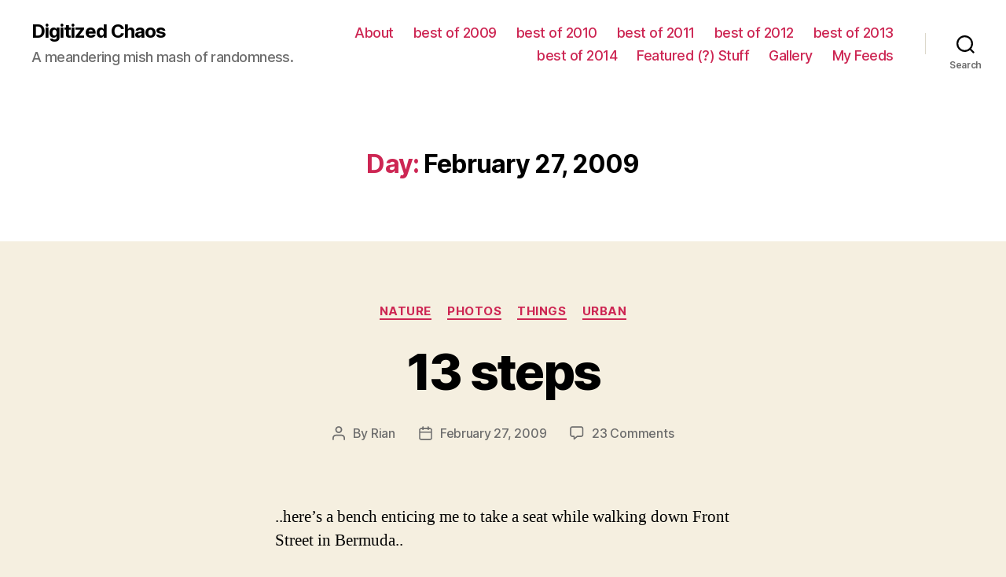

--- FILE ---
content_type: text/html; charset=UTF-8
request_url: http://www.archive.digitizedchaos.com/2009/02/27/
body_size: 15173
content:
<!DOCTYPE html>

<html class="no-js" lang="en-US">

	<head>

		<meta charset="UTF-8">
		<meta name="viewport" content="width=device-width, initial-scale=1.0" >

		<link rel="profile" href="https://gmpg.org/xfn/11">

		<title>February 27, 2009 &#8211; Digitized Chaos</title>
<meta name='robots' content='max-image-preview:large' />
<link rel="alternate" type="application/rss+xml" title="Digitized Chaos &raquo; Feed" href="http://www.archive.digitizedchaos.com/feed/" />
<link rel="alternate" type="application/rss+xml" title="Digitized Chaos &raquo; Comments Feed" href="http://www.archive.digitizedchaos.com/comments/feed/" />
<style id='wp-img-auto-sizes-contain-inline-css'>
img:is([sizes=auto i],[sizes^="auto," i]){contain-intrinsic-size:3000px 1500px}
/*# sourceURL=wp-img-auto-sizes-contain-inline-css */
</style>
<style id='wp-emoji-styles-inline-css'>

	img.wp-smiley, img.emoji {
		display: inline !important;
		border: none !important;
		box-shadow: none !important;
		height: 1em !important;
		width: 1em !important;
		margin: 0 0.07em !important;
		vertical-align: -0.1em !important;
		background: none !important;
		padding: 0 !important;
	}
/*# sourceURL=wp-emoji-styles-inline-css */
</style>
<style id='wp-block-library-inline-css'>
:root{--wp-block-synced-color:#7a00df;--wp-block-synced-color--rgb:122,0,223;--wp-bound-block-color:var(--wp-block-synced-color);--wp-editor-canvas-background:#ddd;--wp-admin-theme-color:#007cba;--wp-admin-theme-color--rgb:0,124,186;--wp-admin-theme-color-darker-10:#006ba1;--wp-admin-theme-color-darker-10--rgb:0,107,160.5;--wp-admin-theme-color-darker-20:#005a87;--wp-admin-theme-color-darker-20--rgb:0,90,135;--wp-admin-border-width-focus:2px}@media (min-resolution:192dpi){:root{--wp-admin-border-width-focus:1.5px}}.wp-element-button{cursor:pointer}:root .has-very-light-gray-background-color{background-color:#eee}:root .has-very-dark-gray-background-color{background-color:#313131}:root .has-very-light-gray-color{color:#eee}:root .has-very-dark-gray-color{color:#313131}:root .has-vivid-green-cyan-to-vivid-cyan-blue-gradient-background{background:linear-gradient(135deg,#00d084,#0693e3)}:root .has-purple-crush-gradient-background{background:linear-gradient(135deg,#34e2e4,#4721fb 50%,#ab1dfe)}:root .has-hazy-dawn-gradient-background{background:linear-gradient(135deg,#faaca8,#dad0ec)}:root .has-subdued-olive-gradient-background{background:linear-gradient(135deg,#fafae1,#67a671)}:root .has-atomic-cream-gradient-background{background:linear-gradient(135deg,#fdd79a,#004a59)}:root .has-nightshade-gradient-background{background:linear-gradient(135deg,#330968,#31cdcf)}:root .has-midnight-gradient-background{background:linear-gradient(135deg,#020381,#2874fc)}:root{--wp--preset--font-size--normal:16px;--wp--preset--font-size--huge:42px}.has-regular-font-size{font-size:1em}.has-larger-font-size{font-size:2.625em}.has-normal-font-size{font-size:var(--wp--preset--font-size--normal)}.has-huge-font-size{font-size:var(--wp--preset--font-size--huge)}.has-text-align-center{text-align:center}.has-text-align-left{text-align:left}.has-text-align-right{text-align:right}.has-fit-text{white-space:nowrap!important}#end-resizable-editor-section{display:none}.aligncenter{clear:both}.items-justified-left{justify-content:flex-start}.items-justified-center{justify-content:center}.items-justified-right{justify-content:flex-end}.items-justified-space-between{justify-content:space-between}.screen-reader-text{border:0;clip-path:inset(50%);height:1px;margin:-1px;overflow:hidden;padding:0;position:absolute;width:1px;word-wrap:normal!important}.screen-reader-text:focus{background-color:#ddd;clip-path:none;color:#444;display:block;font-size:1em;height:auto;left:5px;line-height:normal;padding:15px 23px 14px;text-decoration:none;top:5px;width:auto;z-index:100000}html :where(.has-border-color){border-style:solid}html :where([style*=border-top-color]){border-top-style:solid}html :where([style*=border-right-color]){border-right-style:solid}html :where([style*=border-bottom-color]){border-bottom-style:solid}html :where([style*=border-left-color]){border-left-style:solid}html :where([style*=border-width]){border-style:solid}html :where([style*=border-top-width]){border-top-style:solid}html :where([style*=border-right-width]){border-right-style:solid}html :where([style*=border-bottom-width]){border-bottom-style:solid}html :where([style*=border-left-width]){border-left-style:solid}html :where(img[class*=wp-image-]){height:auto;max-width:100%}:where(figure){margin:0 0 1em}html :where(.is-position-sticky){--wp-admin--admin-bar--position-offset:var(--wp-admin--admin-bar--height,0px)}@media screen and (max-width:600px){html :where(.is-position-sticky){--wp-admin--admin-bar--position-offset:0px}}

/*# sourceURL=wp-block-library-inline-css */
</style><style id='global-styles-inline-css'>
:root{--wp--preset--aspect-ratio--square: 1;--wp--preset--aspect-ratio--4-3: 4/3;--wp--preset--aspect-ratio--3-4: 3/4;--wp--preset--aspect-ratio--3-2: 3/2;--wp--preset--aspect-ratio--2-3: 2/3;--wp--preset--aspect-ratio--16-9: 16/9;--wp--preset--aspect-ratio--9-16: 9/16;--wp--preset--color--black: #000000;--wp--preset--color--cyan-bluish-gray: #abb8c3;--wp--preset--color--white: #ffffff;--wp--preset--color--pale-pink: #f78da7;--wp--preset--color--vivid-red: #cf2e2e;--wp--preset--color--luminous-vivid-orange: #ff6900;--wp--preset--color--luminous-vivid-amber: #fcb900;--wp--preset--color--light-green-cyan: #7bdcb5;--wp--preset--color--vivid-green-cyan: #00d084;--wp--preset--color--pale-cyan-blue: #8ed1fc;--wp--preset--color--vivid-cyan-blue: #0693e3;--wp--preset--color--vivid-purple: #9b51e0;--wp--preset--color--accent: #cd2653;--wp--preset--color--primary: #000000;--wp--preset--color--secondary: #6d6d6d;--wp--preset--color--subtle-background: #dcd7ca;--wp--preset--color--background: #f5efe0;--wp--preset--gradient--vivid-cyan-blue-to-vivid-purple: linear-gradient(135deg,rgb(6,147,227) 0%,rgb(155,81,224) 100%);--wp--preset--gradient--light-green-cyan-to-vivid-green-cyan: linear-gradient(135deg,rgb(122,220,180) 0%,rgb(0,208,130) 100%);--wp--preset--gradient--luminous-vivid-amber-to-luminous-vivid-orange: linear-gradient(135deg,rgb(252,185,0) 0%,rgb(255,105,0) 100%);--wp--preset--gradient--luminous-vivid-orange-to-vivid-red: linear-gradient(135deg,rgb(255,105,0) 0%,rgb(207,46,46) 100%);--wp--preset--gradient--very-light-gray-to-cyan-bluish-gray: linear-gradient(135deg,rgb(238,238,238) 0%,rgb(169,184,195) 100%);--wp--preset--gradient--cool-to-warm-spectrum: linear-gradient(135deg,rgb(74,234,220) 0%,rgb(151,120,209) 20%,rgb(207,42,186) 40%,rgb(238,44,130) 60%,rgb(251,105,98) 80%,rgb(254,248,76) 100%);--wp--preset--gradient--blush-light-purple: linear-gradient(135deg,rgb(255,206,236) 0%,rgb(152,150,240) 100%);--wp--preset--gradient--blush-bordeaux: linear-gradient(135deg,rgb(254,205,165) 0%,rgb(254,45,45) 50%,rgb(107,0,62) 100%);--wp--preset--gradient--luminous-dusk: linear-gradient(135deg,rgb(255,203,112) 0%,rgb(199,81,192) 50%,rgb(65,88,208) 100%);--wp--preset--gradient--pale-ocean: linear-gradient(135deg,rgb(255,245,203) 0%,rgb(182,227,212) 50%,rgb(51,167,181) 100%);--wp--preset--gradient--electric-grass: linear-gradient(135deg,rgb(202,248,128) 0%,rgb(113,206,126) 100%);--wp--preset--gradient--midnight: linear-gradient(135deg,rgb(2,3,129) 0%,rgb(40,116,252) 100%);--wp--preset--font-size--small: 18px;--wp--preset--font-size--medium: 20px;--wp--preset--font-size--large: 26.25px;--wp--preset--font-size--x-large: 42px;--wp--preset--font-size--normal: 21px;--wp--preset--font-size--larger: 32px;--wp--preset--spacing--20: 0.44rem;--wp--preset--spacing--30: 0.67rem;--wp--preset--spacing--40: 1rem;--wp--preset--spacing--50: 1.5rem;--wp--preset--spacing--60: 2.25rem;--wp--preset--spacing--70: 3.38rem;--wp--preset--spacing--80: 5.06rem;--wp--preset--shadow--natural: 6px 6px 9px rgba(0, 0, 0, 0.2);--wp--preset--shadow--deep: 12px 12px 50px rgba(0, 0, 0, 0.4);--wp--preset--shadow--sharp: 6px 6px 0px rgba(0, 0, 0, 0.2);--wp--preset--shadow--outlined: 6px 6px 0px -3px rgb(255, 255, 255), 6px 6px rgb(0, 0, 0);--wp--preset--shadow--crisp: 6px 6px 0px rgb(0, 0, 0);}:where(.is-layout-flex){gap: 0.5em;}:where(.is-layout-grid){gap: 0.5em;}body .is-layout-flex{display: flex;}.is-layout-flex{flex-wrap: wrap;align-items: center;}.is-layout-flex > :is(*, div){margin: 0;}body .is-layout-grid{display: grid;}.is-layout-grid > :is(*, div){margin: 0;}:where(.wp-block-columns.is-layout-flex){gap: 2em;}:where(.wp-block-columns.is-layout-grid){gap: 2em;}:where(.wp-block-post-template.is-layout-flex){gap: 1.25em;}:where(.wp-block-post-template.is-layout-grid){gap: 1.25em;}.has-black-color{color: var(--wp--preset--color--black) !important;}.has-cyan-bluish-gray-color{color: var(--wp--preset--color--cyan-bluish-gray) !important;}.has-white-color{color: var(--wp--preset--color--white) !important;}.has-pale-pink-color{color: var(--wp--preset--color--pale-pink) !important;}.has-vivid-red-color{color: var(--wp--preset--color--vivid-red) !important;}.has-luminous-vivid-orange-color{color: var(--wp--preset--color--luminous-vivid-orange) !important;}.has-luminous-vivid-amber-color{color: var(--wp--preset--color--luminous-vivid-amber) !important;}.has-light-green-cyan-color{color: var(--wp--preset--color--light-green-cyan) !important;}.has-vivid-green-cyan-color{color: var(--wp--preset--color--vivid-green-cyan) !important;}.has-pale-cyan-blue-color{color: var(--wp--preset--color--pale-cyan-blue) !important;}.has-vivid-cyan-blue-color{color: var(--wp--preset--color--vivid-cyan-blue) !important;}.has-vivid-purple-color{color: var(--wp--preset--color--vivid-purple) !important;}.has-black-background-color{background-color: var(--wp--preset--color--black) !important;}.has-cyan-bluish-gray-background-color{background-color: var(--wp--preset--color--cyan-bluish-gray) !important;}.has-white-background-color{background-color: var(--wp--preset--color--white) !important;}.has-pale-pink-background-color{background-color: var(--wp--preset--color--pale-pink) !important;}.has-vivid-red-background-color{background-color: var(--wp--preset--color--vivid-red) !important;}.has-luminous-vivid-orange-background-color{background-color: var(--wp--preset--color--luminous-vivid-orange) !important;}.has-luminous-vivid-amber-background-color{background-color: var(--wp--preset--color--luminous-vivid-amber) !important;}.has-light-green-cyan-background-color{background-color: var(--wp--preset--color--light-green-cyan) !important;}.has-vivid-green-cyan-background-color{background-color: var(--wp--preset--color--vivid-green-cyan) !important;}.has-pale-cyan-blue-background-color{background-color: var(--wp--preset--color--pale-cyan-blue) !important;}.has-vivid-cyan-blue-background-color{background-color: var(--wp--preset--color--vivid-cyan-blue) !important;}.has-vivid-purple-background-color{background-color: var(--wp--preset--color--vivid-purple) !important;}.has-black-border-color{border-color: var(--wp--preset--color--black) !important;}.has-cyan-bluish-gray-border-color{border-color: var(--wp--preset--color--cyan-bluish-gray) !important;}.has-white-border-color{border-color: var(--wp--preset--color--white) !important;}.has-pale-pink-border-color{border-color: var(--wp--preset--color--pale-pink) !important;}.has-vivid-red-border-color{border-color: var(--wp--preset--color--vivid-red) !important;}.has-luminous-vivid-orange-border-color{border-color: var(--wp--preset--color--luminous-vivid-orange) !important;}.has-luminous-vivid-amber-border-color{border-color: var(--wp--preset--color--luminous-vivid-amber) !important;}.has-light-green-cyan-border-color{border-color: var(--wp--preset--color--light-green-cyan) !important;}.has-vivid-green-cyan-border-color{border-color: var(--wp--preset--color--vivid-green-cyan) !important;}.has-pale-cyan-blue-border-color{border-color: var(--wp--preset--color--pale-cyan-blue) !important;}.has-vivid-cyan-blue-border-color{border-color: var(--wp--preset--color--vivid-cyan-blue) !important;}.has-vivid-purple-border-color{border-color: var(--wp--preset--color--vivid-purple) !important;}.has-vivid-cyan-blue-to-vivid-purple-gradient-background{background: var(--wp--preset--gradient--vivid-cyan-blue-to-vivid-purple) !important;}.has-light-green-cyan-to-vivid-green-cyan-gradient-background{background: var(--wp--preset--gradient--light-green-cyan-to-vivid-green-cyan) !important;}.has-luminous-vivid-amber-to-luminous-vivid-orange-gradient-background{background: var(--wp--preset--gradient--luminous-vivid-amber-to-luminous-vivid-orange) !important;}.has-luminous-vivid-orange-to-vivid-red-gradient-background{background: var(--wp--preset--gradient--luminous-vivid-orange-to-vivid-red) !important;}.has-very-light-gray-to-cyan-bluish-gray-gradient-background{background: var(--wp--preset--gradient--very-light-gray-to-cyan-bluish-gray) !important;}.has-cool-to-warm-spectrum-gradient-background{background: var(--wp--preset--gradient--cool-to-warm-spectrum) !important;}.has-blush-light-purple-gradient-background{background: var(--wp--preset--gradient--blush-light-purple) !important;}.has-blush-bordeaux-gradient-background{background: var(--wp--preset--gradient--blush-bordeaux) !important;}.has-luminous-dusk-gradient-background{background: var(--wp--preset--gradient--luminous-dusk) !important;}.has-pale-ocean-gradient-background{background: var(--wp--preset--gradient--pale-ocean) !important;}.has-electric-grass-gradient-background{background: var(--wp--preset--gradient--electric-grass) !important;}.has-midnight-gradient-background{background: var(--wp--preset--gradient--midnight) !important;}.has-small-font-size{font-size: var(--wp--preset--font-size--small) !important;}.has-medium-font-size{font-size: var(--wp--preset--font-size--medium) !important;}.has-large-font-size{font-size: var(--wp--preset--font-size--large) !important;}.has-x-large-font-size{font-size: var(--wp--preset--font-size--x-large) !important;}
/*# sourceURL=global-styles-inline-css */
</style>

<style id='classic-theme-styles-inline-css'>
/*! This file is auto-generated */
.wp-block-button__link{color:#fff;background-color:#32373c;border-radius:9999px;box-shadow:none;text-decoration:none;padding:calc(.667em + 2px) calc(1.333em + 2px);font-size:1.125em}.wp-block-file__button{background:#32373c;color:#fff;text-decoration:none}
/*# sourceURL=/wp-includes/css/classic-themes.min.css */
</style>
<link rel='stylesheet' id='twentytwenty-style-css' href='http://www.archive.digitizedchaos.com/wp-content/themes/twentytwenty/style.css?ver=1.5' media='all' />
<style id='twentytwenty-style-inline-css'>
.color-accent,.color-accent-hover:hover,.color-accent-hover:focus,:root .has-accent-color,.has-drop-cap:not(:focus):first-letter,.wp-block-button.is-style-outline,a { color: #cd2653; }blockquote,.border-color-accent,.border-color-accent-hover:hover,.border-color-accent-hover:focus { border-color: #cd2653; }button,.button,.faux-button,.wp-block-button__link,.wp-block-file .wp-block-file__button,input[type="button"],input[type="reset"],input[type="submit"],.bg-accent,.bg-accent-hover:hover,.bg-accent-hover:focus,:root .has-accent-background-color,.comment-reply-link { background-color: #cd2653; }.fill-children-accent,.fill-children-accent * { fill: #cd2653; }body,.entry-title a,:root .has-primary-color { color: #000000; }:root .has-primary-background-color { background-color: #000000; }cite,figcaption,.wp-caption-text,.post-meta,.entry-content .wp-block-archives li,.entry-content .wp-block-categories li,.entry-content .wp-block-latest-posts li,.wp-block-latest-comments__comment-date,.wp-block-latest-posts__post-date,.wp-block-embed figcaption,.wp-block-image figcaption,.wp-block-pullquote cite,.comment-metadata,.comment-respond .comment-notes,.comment-respond .logged-in-as,.pagination .dots,.entry-content hr:not(.has-background),hr.styled-separator,:root .has-secondary-color { color: #6d6d6d; }:root .has-secondary-background-color { background-color: #6d6d6d; }pre,fieldset,input,textarea,table,table *,hr { border-color: #dcd7ca; }caption,code,code,kbd,samp,.wp-block-table.is-style-stripes tbody tr:nth-child(odd),:root .has-subtle-background-background-color { background-color: #dcd7ca; }.wp-block-table.is-style-stripes { border-bottom-color: #dcd7ca; }.wp-block-latest-posts.is-grid li { border-top-color: #dcd7ca; }:root .has-subtle-background-color { color: #dcd7ca; }body:not(.overlay-header) .primary-menu > li > a,body:not(.overlay-header) .primary-menu > li > .icon,.modal-menu a,.footer-menu a, .footer-widgets a,#site-footer .wp-block-button.is-style-outline,.wp-block-pullquote:before,.singular:not(.overlay-header) .entry-header a,.archive-header a,.header-footer-group .color-accent,.header-footer-group .color-accent-hover:hover { color: #cd2653; }.social-icons a,#site-footer button:not(.toggle),#site-footer .button,#site-footer .faux-button,#site-footer .wp-block-button__link,#site-footer .wp-block-file__button,#site-footer input[type="button"],#site-footer input[type="reset"],#site-footer input[type="submit"] { background-color: #cd2653; }.header-footer-group,body:not(.overlay-header) #site-header .toggle,.menu-modal .toggle { color: #000000; }body:not(.overlay-header) .primary-menu ul { background-color: #000000; }body:not(.overlay-header) .primary-menu > li > ul:after { border-bottom-color: #000000; }body:not(.overlay-header) .primary-menu ul ul:after { border-left-color: #000000; }.site-description,body:not(.overlay-header) .toggle-inner .toggle-text,.widget .post-date,.widget .rss-date,.widget_archive li,.widget_categories li,.widget cite,.widget_pages li,.widget_meta li,.widget_nav_menu li,.powered-by-wordpress,.to-the-top,.singular .entry-header .post-meta,.singular:not(.overlay-header) .entry-header .post-meta a { color: #6d6d6d; }.header-footer-group pre,.header-footer-group fieldset,.header-footer-group input,.header-footer-group textarea,.header-footer-group table,.header-footer-group table *,.footer-nav-widgets-wrapper,#site-footer,.menu-modal nav *,.footer-widgets-outer-wrapper,.footer-top { border-color: #dcd7ca; }.header-footer-group table caption,body:not(.overlay-header) .header-inner .toggle-wrapper::before { background-color: #dcd7ca; }
/*# sourceURL=twentytwenty-style-inline-css */
</style>
<link rel='stylesheet' id='twentytwenty-print-style-css' href='http://www.archive.digitizedchaos.com/wp-content/themes/twentytwenty/print.css?ver=1.5' media='print' />
<script src="http://www.archive.digitizedchaos.com/wp-content/themes/twentytwenty/assets/js/index.js?ver=1.5" id="twentytwenty-js-js" async></script>
<link rel="https://api.w.org/" href="http://www.archive.digitizedchaos.com/wp-json/" /><link rel="EditURI" type="application/rsd+xml" title="RSD" href="http://www.archive.digitizedchaos.com/xmlrpc.php?rsd" />
<meta name="generator" content="WordPress 6.9" />
	<script>document.documentElement.className = document.documentElement.className.replace( 'no-js', 'js' );</script>
	<style>.recentcomments a{display:inline !important;padding:0 !important;margin:0 !important;}</style>
	</head>

	<body class="archive date wp-embed-responsive wp-theme-twentytwenty enable-search-modal has-no-pagination showing-comments show-avatars footer-top-visible">

		<a class="skip-link screen-reader-text" href="#site-content">Skip to the content</a>
		<header id="site-header" class="header-footer-group" role="banner">

			<div class="header-inner section-inner">

				<div class="header-titles-wrapper">

					
						<button class="toggle search-toggle mobile-search-toggle" data-toggle-target=".search-modal" data-toggle-body-class="showing-search-modal" data-set-focus=".search-modal .search-field" aria-expanded="false">
							<span class="toggle-inner">
								<span class="toggle-icon">
									<svg class="svg-icon" aria-hidden="true" role="img" focusable="false" xmlns="http://www.w3.org/2000/svg" width="23" height="23" viewBox="0 0 23 23"><path d="M38.710696,48.0601792 L43,52.3494831 L41.3494831,54 L37.0601792,49.710696 C35.2632422,51.1481185 32.9839107,52.0076499 30.5038249,52.0076499 C24.7027226,52.0076499 20,47.3049272 20,41.5038249 C20,35.7027226 24.7027226,31 30.5038249,31 C36.3049272,31 41.0076499,35.7027226 41.0076499,41.5038249 C41.0076499,43.9839107 40.1481185,46.2632422 38.710696,48.0601792 Z M36.3875844,47.1716785 C37.8030221,45.7026647 38.6734666,43.7048964 38.6734666,41.5038249 C38.6734666,36.9918565 35.0157934,33.3341833 30.5038249,33.3341833 C25.9918565,33.3341833 22.3341833,36.9918565 22.3341833,41.5038249 C22.3341833,46.0157934 25.9918565,49.6734666 30.5038249,49.6734666 C32.7048964,49.6734666 34.7026647,48.8030221 36.1716785,47.3875844 C36.2023931,47.347638 36.2360451,47.3092237 36.2726343,47.2726343 C36.3092237,47.2360451 36.347638,47.2023931 36.3875844,47.1716785 Z" transform="translate(-20 -31)" /></svg>								</span>
								<span class="toggle-text">Search</span>
							</span>
						</button><!-- .search-toggle -->

					
					<div class="header-titles">

						<div class="site-title faux-heading"><a href="http://www.archive.digitizedchaos.com/">Digitized Chaos</a></div><div class="site-description">A meandering mish mash of randomness.</div><!-- .site-description -->
					</div><!-- .header-titles -->

					<button class="toggle nav-toggle mobile-nav-toggle" data-toggle-target=".menu-modal"  data-toggle-body-class="showing-menu-modal" aria-expanded="false" data-set-focus=".close-nav-toggle">
						<span class="toggle-inner">
							<span class="toggle-icon">
								<svg class="svg-icon" aria-hidden="true" role="img" focusable="false" xmlns="http://www.w3.org/2000/svg" width="26" height="7" viewBox="0 0 26 7"><path fill-rule="evenodd" d="M332.5,45 C330.567003,45 329,43.4329966 329,41.5 C329,39.5670034 330.567003,38 332.5,38 C334.432997,38 336,39.5670034 336,41.5 C336,43.4329966 334.432997,45 332.5,45 Z M342,45 C340.067003,45 338.5,43.4329966 338.5,41.5 C338.5,39.5670034 340.067003,38 342,38 C343.932997,38 345.5,39.5670034 345.5,41.5 C345.5,43.4329966 343.932997,45 342,45 Z M351.5,45 C349.567003,45 348,43.4329966 348,41.5 C348,39.5670034 349.567003,38 351.5,38 C353.432997,38 355,39.5670034 355,41.5 C355,43.4329966 353.432997,45 351.5,45 Z" transform="translate(-329 -38)" /></svg>							</span>
							<span class="toggle-text">Menu</span>
						</span>
					</button><!-- .nav-toggle -->

				</div><!-- .header-titles-wrapper -->

				<div class="header-navigation-wrapper">

					
							<nav class="primary-menu-wrapper" aria-label="Horizontal" role="navigation">

								<ul class="primary-menu reset-list-style">

								<li class="page_item page-item-2"><a href="http://www.archive.digitizedchaos.com/about/">About</a></li>
<li class="page_item page-item-1964"><a href="http://www.archive.digitizedchaos.com/best-of-2009/">best of 2009</a></li>
<li class="page_item page-item-2480"><a href="http://www.archive.digitizedchaos.com/best-of-2010/">best of 2010</a></li>
<li class="page_item page-item-3103"><a href="http://www.archive.digitizedchaos.com/best-of-2011/">best of 2011</a></li>
<li class="page_item page-item-3824"><a href="http://www.archive.digitizedchaos.com/best-of-2012/">best of 2012</a></li>
<li class="page_item page-item-4408"><a href="http://www.archive.digitizedchaos.com/best-of-2013/">best of 2013</a></li>
<li class="page_item page-item-4931"><a href="http://www.archive.digitizedchaos.com/best-of-2014/">best of 2014</a></li>
<li class="page_item page-item-2555"><a href="http://www.archive.digitizedchaos.com/featured-stuff/">Featured (?) Stuff</a></li>
<li class="page_item page-item-3"><a href="http://www.archive.digitizedchaos.com/gallery/">Gallery</a></li>
<li class="page_item page-item-656"><a href="http://www.archive.digitizedchaos.com/my-feeds/">My Feeds</a></li>

								</ul>

							</nav><!-- .primary-menu-wrapper -->

						
						<div class="header-toggles hide-no-js">

						
							<div class="toggle-wrapper search-toggle-wrapper">

								<button class="toggle search-toggle desktop-search-toggle" data-toggle-target=".search-modal" data-toggle-body-class="showing-search-modal" data-set-focus=".search-modal .search-field" aria-expanded="false">
									<span class="toggle-inner">
										<svg class="svg-icon" aria-hidden="true" role="img" focusable="false" xmlns="http://www.w3.org/2000/svg" width="23" height="23" viewBox="0 0 23 23"><path d="M38.710696,48.0601792 L43,52.3494831 L41.3494831,54 L37.0601792,49.710696 C35.2632422,51.1481185 32.9839107,52.0076499 30.5038249,52.0076499 C24.7027226,52.0076499 20,47.3049272 20,41.5038249 C20,35.7027226 24.7027226,31 30.5038249,31 C36.3049272,31 41.0076499,35.7027226 41.0076499,41.5038249 C41.0076499,43.9839107 40.1481185,46.2632422 38.710696,48.0601792 Z M36.3875844,47.1716785 C37.8030221,45.7026647 38.6734666,43.7048964 38.6734666,41.5038249 C38.6734666,36.9918565 35.0157934,33.3341833 30.5038249,33.3341833 C25.9918565,33.3341833 22.3341833,36.9918565 22.3341833,41.5038249 C22.3341833,46.0157934 25.9918565,49.6734666 30.5038249,49.6734666 C32.7048964,49.6734666 34.7026647,48.8030221 36.1716785,47.3875844 C36.2023931,47.347638 36.2360451,47.3092237 36.2726343,47.2726343 C36.3092237,47.2360451 36.347638,47.2023931 36.3875844,47.1716785 Z" transform="translate(-20 -31)" /></svg>										<span class="toggle-text">Search</span>
									</span>
								</button><!-- .search-toggle -->

							</div>

							
						</div><!-- .header-toggles -->
						
				</div><!-- .header-navigation-wrapper -->

			</div><!-- .header-inner -->

			<div class="search-modal cover-modal header-footer-group" data-modal-target-string=".search-modal">

	<div class="search-modal-inner modal-inner">

		<div class="section-inner">

			<form role="search" aria-label="Search for:" method="get" class="search-form" action="http://www.archive.digitizedchaos.com/">
	<label for="search-form-1">
		<span class="screen-reader-text">Search for:</span>
		<input type="search" id="search-form-1" class="search-field" placeholder="Search &hellip;" value="" name="s" />
	</label>
	<input type="submit" class="search-submit" value="Search" />
</form>

			<button class="toggle search-untoggle close-search-toggle fill-children-current-color" data-toggle-target=".search-modal" data-toggle-body-class="showing-search-modal" data-set-focus=".search-modal .search-field" aria-expanded="false">
				<span class="screen-reader-text">Close search</span>
				<svg class="svg-icon" aria-hidden="true" role="img" focusable="false" xmlns="http://www.w3.org/2000/svg" width="16" height="16" viewBox="0 0 16 16"><polygon fill="" fill-rule="evenodd" points="6.852 7.649 .399 1.195 1.445 .149 7.899 6.602 14.352 .149 15.399 1.195 8.945 7.649 15.399 14.102 14.352 15.149 7.899 8.695 1.445 15.149 .399 14.102" /></svg>			</button><!-- .search-toggle -->

		</div><!-- .section-inner -->

	</div><!-- .search-modal-inner -->

</div><!-- .menu-modal -->

		</header><!-- #site-header -->

		
<div class="menu-modal cover-modal header-footer-group" data-modal-target-string=".menu-modal">

	<div class="menu-modal-inner modal-inner">

		<div class="menu-wrapper section-inner">

			<div class="menu-top">

				<button class="toggle close-nav-toggle fill-children-current-color" data-toggle-target=".menu-modal" data-toggle-body-class="showing-menu-modal" aria-expanded="false" data-set-focus=".menu-modal">
					<span class="toggle-text">Close Menu</span>
					<svg class="svg-icon" aria-hidden="true" role="img" focusable="false" xmlns="http://www.w3.org/2000/svg" width="16" height="16" viewBox="0 0 16 16"><polygon fill="" fill-rule="evenodd" points="6.852 7.649 .399 1.195 1.445 .149 7.899 6.602 14.352 .149 15.399 1.195 8.945 7.649 15.399 14.102 14.352 15.149 7.899 8.695 1.445 15.149 .399 14.102" /></svg>				</button><!-- .nav-toggle -->

				
					<nav class="mobile-menu" aria-label="Mobile" role="navigation">

						<ul class="modal-menu reset-list-style">

						<li class="page_item page-item-2"><div class="ancestor-wrapper"><a href="http://www.archive.digitizedchaos.com/about/">About</a></div><!-- .ancestor-wrapper --></li>
<li class="page_item page-item-1964"><div class="ancestor-wrapper"><a href="http://www.archive.digitizedchaos.com/best-of-2009/">best of 2009</a></div><!-- .ancestor-wrapper --></li>
<li class="page_item page-item-2480"><div class="ancestor-wrapper"><a href="http://www.archive.digitizedchaos.com/best-of-2010/">best of 2010</a></div><!-- .ancestor-wrapper --></li>
<li class="page_item page-item-3103"><div class="ancestor-wrapper"><a href="http://www.archive.digitizedchaos.com/best-of-2011/">best of 2011</a></div><!-- .ancestor-wrapper --></li>
<li class="page_item page-item-3824"><div class="ancestor-wrapper"><a href="http://www.archive.digitizedchaos.com/best-of-2012/">best of 2012</a></div><!-- .ancestor-wrapper --></li>
<li class="page_item page-item-4408"><div class="ancestor-wrapper"><a href="http://www.archive.digitizedchaos.com/best-of-2013/">best of 2013</a></div><!-- .ancestor-wrapper --></li>
<li class="page_item page-item-4931"><div class="ancestor-wrapper"><a href="http://www.archive.digitizedchaos.com/best-of-2014/">best of 2014</a></div><!-- .ancestor-wrapper --></li>
<li class="page_item page-item-2555"><div class="ancestor-wrapper"><a href="http://www.archive.digitizedchaos.com/featured-stuff/">Featured (?) Stuff</a></div><!-- .ancestor-wrapper --></li>
<li class="page_item page-item-3"><div class="ancestor-wrapper"><a href="http://www.archive.digitizedchaos.com/gallery/">Gallery</a></div><!-- .ancestor-wrapper --></li>
<li class="page_item page-item-656"><div class="ancestor-wrapper"><a href="http://www.archive.digitizedchaos.com/my-feeds/">My Feeds</a></div><!-- .ancestor-wrapper --></li>

						</ul>

					</nav>

					
			</div><!-- .menu-top -->

			<div class="menu-bottom">

				
			</div><!-- .menu-bottom -->

		</div><!-- .menu-wrapper -->

	</div><!-- .menu-modal-inner -->

</div><!-- .menu-modal -->

<main id="site-content" role="main">

	
		<header class="archive-header has-text-align-center header-footer-group">

			<div class="archive-header-inner section-inner medium">

									<h1 class="archive-title"><span class="color-accent">Day:</span> <span>February 27, 2009</span></h1>
				
				
			</div><!-- .archive-header-inner -->

		</header><!-- .archive-header -->

		
<article class="post-1018 post type-post status-publish format-standard hentry category-nature category-photos category-things category-urban tag-bermuda tag-hamilton" id="post-1018">

	
<header class="entry-header has-text-align-center">

	<div class="entry-header-inner section-inner medium">

		
			<div class="entry-categories">
				<span class="screen-reader-text">Categories</span>
				<div class="entry-categories-inner">
					<a href="http://www.archive.digitizedchaos.com/category/photos/nature/" rel="category tag">Nature</a> <a href="http://www.archive.digitizedchaos.com/category/photos/" rel="category tag">Photos</a> <a href="http://www.archive.digitizedchaos.com/category/photos/things/" rel="category tag">things</a> <a href="http://www.archive.digitizedchaos.com/category/photos/urban/" rel="category tag">Urban</a>				</div><!-- .entry-categories-inner -->
			</div><!-- .entry-categories -->

			<h2 class="entry-title heading-size-1"><a href="http://www.archive.digitizedchaos.com/2009/02/27/13-steps/">13 steps</a></h2>
		<div class="post-meta-wrapper post-meta-single post-meta-single-top">

			<ul class="post-meta">

									<li class="post-author meta-wrapper">
						<span class="meta-icon">
							<span class="screen-reader-text">Post author</span>
							<svg class="svg-icon" aria-hidden="true" role="img" focusable="false" xmlns="http://www.w3.org/2000/svg" width="18" height="20" viewBox="0 0 18 20"><path fill="" d="M18,19 C18,19.5522847 17.5522847,20 17,20 C16.4477153,20 16,19.5522847 16,19 L16,17 C16,15.3431458 14.6568542,14 13,14 L5,14 C3.34314575,14 2,15.3431458 2,17 L2,19 C2,19.5522847 1.55228475,20 1,20 C0.44771525,20 0,19.5522847 0,19 L0,17 C0,14.2385763 2.23857625,12 5,12 L13,12 C15.7614237,12 18,14.2385763 18,17 L18,19 Z M9,10 C6.23857625,10 4,7.76142375 4,5 C4,2.23857625 6.23857625,0 9,0 C11.7614237,0 14,2.23857625 14,5 C14,7.76142375 11.7614237,10 9,10 Z M9,8 C10.6568542,8 12,6.65685425 12,5 C12,3.34314575 10.6568542,2 9,2 C7.34314575,2 6,3.34314575 6,5 C6,6.65685425 7.34314575,8 9,8 Z" /></svg>						</span>
						<span class="meta-text">
							By <a href="http://www.archive.digitizedchaos.com/author/admin/">Rian</a>						</span>
					</li>
										<li class="post-date meta-wrapper">
						<span class="meta-icon">
							<span class="screen-reader-text">Post date</span>
							<svg class="svg-icon" aria-hidden="true" role="img" focusable="false" xmlns="http://www.w3.org/2000/svg" width="18" height="19" viewBox="0 0 18 19"><path fill="" d="M4.60069444,4.09375 L3.25,4.09375 C2.47334957,4.09375 1.84375,4.72334957 1.84375,5.5 L1.84375,7.26736111 L16.15625,7.26736111 L16.15625,5.5 C16.15625,4.72334957 15.5266504,4.09375 14.75,4.09375 L13.3993056,4.09375 L13.3993056,4.55555556 C13.3993056,5.02154581 13.0215458,5.39930556 12.5555556,5.39930556 C12.0895653,5.39930556 11.7118056,5.02154581 11.7118056,4.55555556 L11.7118056,4.09375 L6.28819444,4.09375 L6.28819444,4.55555556 C6.28819444,5.02154581 5.9104347,5.39930556 5.44444444,5.39930556 C4.97845419,5.39930556 4.60069444,5.02154581 4.60069444,4.55555556 L4.60069444,4.09375 Z M6.28819444,2.40625 L11.7118056,2.40625 L11.7118056,1 C11.7118056,0.534009742 12.0895653,0.15625 12.5555556,0.15625 C13.0215458,0.15625 13.3993056,0.534009742 13.3993056,1 L13.3993056,2.40625 L14.75,2.40625 C16.4586309,2.40625 17.84375,3.79136906 17.84375,5.5 L17.84375,15.875 C17.84375,17.5836309 16.4586309,18.96875 14.75,18.96875 L3.25,18.96875 C1.54136906,18.96875 0.15625,17.5836309 0.15625,15.875 L0.15625,5.5 C0.15625,3.79136906 1.54136906,2.40625 3.25,2.40625 L4.60069444,2.40625 L4.60069444,1 C4.60069444,0.534009742 4.97845419,0.15625 5.44444444,0.15625 C5.9104347,0.15625 6.28819444,0.534009742 6.28819444,1 L6.28819444,2.40625 Z M1.84375,8.95486111 L1.84375,15.875 C1.84375,16.6516504 2.47334957,17.28125 3.25,17.28125 L14.75,17.28125 C15.5266504,17.28125 16.15625,16.6516504 16.15625,15.875 L16.15625,8.95486111 L1.84375,8.95486111 Z" /></svg>						</span>
						<span class="meta-text">
							<a href="http://www.archive.digitizedchaos.com/2009/02/27/13-steps/">February 27, 2009</a>
						</span>
					</li>
										<li class="post-comment-link meta-wrapper">
						<span class="meta-icon">
							<svg class="svg-icon" aria-hidden="true" role="img" focusable="false" xmlns="http://www.w3.org/2000/svg" width="19" height="19" viewBox="0 0 19 19"><path d="M9.43016863,13.2235931 C9.58624731,13.094699 9.7823475,13.0241935 9.98476849,13.0241935 L15.0564516,13.0241935 C15.8581553,13.0241935 16.5080645,12.3742843 16.5080645,11.5725806 L16.5080645,3.44354839 C16.5080645,2.64184472 15.8581553,1.99193548 15.0564516,1.99193548 L3.44354839,1.99193548 C2.64184472,1.99193548 1.99193548,2.64184472 1.99193548,3.44354839 L1.99193548,11.5725806 C1.99193548,12.3742843 2.64184472,13.0241935 3.44354839,13.0241935 L5.76612903,13.0241935 C6.24715123,13.0241935 6.63709677,13.4141391 6.63709677,13.8951613 L6.63709677,15.5301903 L9.43016863,13.2235931 Z M3.44354839,14.766129 C1.67980032,14.766129 0.25,13.3363287 0.25,11.5725806 L0.25,3.44354839 C0.25,1.67980032 1.67980032,0.25 3.44354839,0.25 L15.0564516,0.25 C16.8201997,0.25 18.25,1.67980032 18.25,3.44354839 L18.25,11.5725806 C18.25,13.3363287 16.8201997,14.766129 15.0564516,14.766129 L10.2979143,14.766129 L6.32072889,18.0506004 C5.75274472,18.5196577 4.89516129,18.1156602 4.89516129,17.3790323 L4.89516129,14.766129 L3.44354839,14.766129 Z" /></svg>						</span>
						<span class="meta-text">
							<a href="http://www.archive.digitizedchaos.com/2009/02/27/13-steps/#comments">23 Comments<span class="screen-reader-text"> on 13 steps</span></a>						</span>
					</li>
					
			</ul><!-- .post-meta -->

		</div><!-- .post-meta-wrapper -->

		
	</div><!-- .entry-header-inner -->

</header><!-- .entry-header -->

	<div class="post-inner thin ">

		<div class="entry-content">

			<p>..here&#8217;s a bench enticing me to take a seat while walking down Front Street in Bermuda..</p>

		</div><!-- .entry-content -->

	</div><!-- .post-inner -->

	<div class="section-inner">
		
		<div class="post-meta-wrapper post-meta-single post-meta-single-bottom">

			<ul class="post-meta">

									<li class="post-tags meta-wrapper">
						<span class="meta-icon">
							<span class="screen-reader-text">Tags</span>
							<svg class="svg-icon" aria-hidden="true" role="img" focusable="false" xmlns="http://www.w3.org/2000/svg" width="18" height="18" viewBox="0 0 18 18"><path fill="" d="M15.4496399,8.42490555 L8.66109799,1.63636364 L1.63636364,1.63636364 L1.63636364,8.66081885 L8.42522727,15.44178 C8.57869221,15.5954158 8.78693789,15.6817418 9.00409091,15.6817418 C9.22124393,15.6817418 9.42948961,15.5954158 9.58327627,15.4414581 L15.4486339,9.57610048 C15.7651495,9.25692435 15.7649133,8.74206554 15.4496399,8.42490555 Z M16.6084423,10.7304545 L10.7406818,16.59822 C10.280287,17.0591273 9.65554997,17.3181054 9.00409091,17.3181054 C8.35263185,17.3181054 7.72789481,17.0591273 7.26815877,16.5988788 L0.239976954,9.57887876 C0.0863319284,9.4254126 0,9.21716044 0,9 L0,0.818181818 C0,0.366312477 0.366312477,0 0.818181818,0 L9,0 C9.21699531,0 9.42510306,0.0862010512 9.57854191,0.239639906 L16.6084423,7.26954545 C17.5601275,8.22691012 17.5601275,9.77308988 16.6084423,10.7304545 Z M5,6 C4.44771525,6 4,5.55228475 4,5 C4,4.44771525 4.44771525,4 5,4 C5.55228475,4 6,4.44771525 6,5 C6,5.55228475 5.55228475,6 5,6 Z" /></svg>						</span>
						<span class="meta-text">
							<a href="http://www.archive.digitizedchaos.com/tag/bermuda/" rel="tag">Bermuda</a>, <a href="http://www.archive.digitizedchaos.com/tag/hamilton/" rel="tag">Hamilton</a>						</span>
					</li>
					
			</ul><!-- .post-meta -->

		</div><!-- .post-meta-wrapper -->

		
	</div><!-- .section-inner -->

	
</article><!-- .post -->

	
</main><!-- #site-content -->


	<div class="footer-nav-widgets-wrapper header-footer-group">

		<div class="footer-inner section-inner">

			
			
				<aside class="footer-widgets-outer-wrapper" role="complementary">

					<div class="footer-widgets-wrapper">

						
							<div class="footer-widgets column-one grid-item">
								<div class="widget widget_search"><div class="widget-content"><form role="search"  method="get" class="search-form" action="http://www.archive.digitizedchaos.com/">
	<label for="search-form-2">
		<span class="screen-reader-text">Search for:</span>
		<input type="search" id="search-form-2" class="search-field" placeholder="Search &hellip;" value="" name="s" />
	</label>
	<input type="submit" class="search-submit" value="Search" />
</form>
</div></div><div class="widget widget_calendar"><div class="widget-content"><div id="calendar_wrap" class="calendar_wrap"><table id="wp-calendar" class="wp-calendar-table">
	<caption>February 2009</caption>
	<thead>
	<tr>
		<th scope="col" aria-label="Monday">M</th>
		<th scope="col" aria-label="Tuesday">T</th>
		<th scope="col" aria-label="Wednesday">W</th>
		<th scope="col" aria-label="Thursday">T</th>
		<th scope="col" aria-label="Friday">F</th>
		<th scope="col" aria-label="Saturday">S</th>
		<th scope="col" aria-label="Sunday">S</th>
	</tr>
	</thead>
	<tbody>
	<tr>
		<td colspan="6" class="pad">&nbsp;</td><td><a href="http://www.archive.digitizedchaos.com/2009/02/01/" aria-label="Posts published on February 1, 2009">1</a></td>
	</tr>
	<tr>
		<td><a href="http://www.archive.digitizedchaos.com/2009/02/02/" aria-label="Posts published on February 2, 2009">2</a></td><td><a href="http://www.archive.digitizedchaos.com/2009/02/03/" aria-label="Posts published on February 3, 2009">3</a></td><td><a href="http://www.archive.digitizedchaos.com/2009/02/04/" aria-label="Posts published on February 4, 2009">4</a></td><td><a href="http://www.archive.digitizedchaos.com/2009/02/05/" aria-label="Posts published on February 5, 2009">5</a></td><td><a href="http://www.archive.digitizedchaos.com/2009/02/06/" aria-label="Posts published on February 6, 2009">6</a></td><td><a href="http://www.archive.digitizedchaos.com/2009/02/07/" aria-label="Posts published on February 7, 2009">7</a></td><td><a href="http://www.archive.digitizedchaos.com/2009/02/08/" aria-label="Posts published on February 8, 2009">8</a></td>
	</tr>
	<tr>
		<td><a href="http://www.archive.digitizedchaos.com/2009/02/09/" aria-label="Posts published on February 9, 2009">9</a></td><td><a href="http://www.archive.digitizedchaos.com/2009/02/10/" aria-label="Posts published on February 10, 2009">10</a></td><td><a href="http://www.archive.digitizedchaos.com/2009/02/11/" aria-label="Posts published on February 11, 2009">11</a></td><td><a href="http://www.archive.digitizedchaos.com/2009/02/12/" aria-label="Posts published on February 12, 2009">12</a></td><td><a href="http://www.archive.digitizedchaos.com/2009/02/13/" aria-label="Posts published on February 13, 2009">13</a></td><td><a href="http://www.archive.digitizedchaos.com/2009/02/14/" aria-label="Posts published on February 14, 2009">14</a></td><td><a href="http://www.archive.digitizedchaos.com/2009/02/15/" aria-label="Posts published on February 15, 2009">15</a></td>
	</tr>
	<tr>
		<td><a href="http://www.archive.digitizedchaos.com/2009/02/16/" aria-label="Posts published on February 16, 2009">16</a></td><td><a href="http://www.archive.digitizedchaos.com/2009/02/17/" aria-label="Posts published on February 17, 2009">17</a></td><td><a href="http://www.archive.digitizedchaos.com/2009/02/18/" aria-label="Posts published on February 18, 2009">18</a></td><td><a href="http://www.archive.digitizedchaos.com/2009/02/19/" aria-label="Posts published on February 19, 2009">19</a></td><td><a href="http://www.archive.digitizedchaos.com/2009/02/20/" aria-label="Posts published on February 20, 2009">20</a></td><td><a href="http://www.archive.digitizedchaos.com/2009/02/21/" aria-label="Posts published on February 21, 2009">21</a></td><td><a href="http://www.archive.digitizedchaos.com/2009/02/22/" aria-label="Posts published on February 22, 2009">22</a></td>
	</tr>
	<tr>
		<td><a href="http://www.archive.digitizedchaos.com/2009/02/23/" aria-label="Posts published on February 23, 2009">23</a></td><td><a href="http://www.archive.digitizedchaos.com/2009/02/24/" aria-label="Posts published on February 24, 2009">24</a></td><td><a href="http://www.archive.digitizedchaos.com/2009/02/25/" aria-label="Posts published on February 25, 2009">25</a></td><td><a href="http://www.archive.digitizedchaos.com/2009/02/26/" aria-label="Posts published on February 26, 2009">26</a></td><td><a href="http://www.archive.digitizedchaos.com/2009/02/27/" aria-label="Posts published on February 27, 2009">27</a></td><td><a href="http://www.archive.digitizedchaos.com/2009/02/28/" aria-label="Posts published on February 28, 2009">28</a></td>
		<td class="pad" colspan="1">&nbsp;</td>
	</tr>
	</tbody>
	</table><nav aria-label="Previous and next months" class="wp-calendar-nav">
		<span class="wp-calendar-nav-prev"><a href="http://www.archive.digitizedchaos.com/2009/01/">&laquo; Jan</a></span>
		<span class="pad">&nbsp;</span>
		<span class="wp-calendar-nav-next"><a href="http://www.archive.digitizedchaos.com/2009/03/">Mar &raquo;</a></span>
	</nav></div></div></div><div class="widget widget_pages"><div class="widget-content"><h2 class="widget-title subheading heading-size-3">Pages</h2>
			<ul>
				<li class="page_item page-item-2"><a href="http://www.archive.digitizedchaos.com/about/">About</a></li>
<li class="page_item page-item-1964"><a href="http://www.archive.digitizedchaos.com/best-of-2009/">best of 2009</a></li>
<li class="page_item page-item-2480"><a href="http://www.archive.digitizedchaos.com/best-of-2010/">best of 2010</a></li>
<li class="page_item page-item-3103"><a href="http://www.archive.digitizedchaos.com/best-of-2011/">best of 2011</a></li>
<li class="page_item page-item-3824"><a href="http://www.archive.digitizedchaos.com/best-of-2012/">best of 2012</a></li>
<li class="page_item page-item-4408"><a href="http://www.archive.digitizedchaos.com/best-of-2013/">best of 2013</a></li>
<li class="page_item page-item-4931"><a href="http://www.archive.digitizedchaos.com/best-of-2014/">best of 2014</a></li>
<li class="page_item page-item-2555"><a href="http://www.archive.digitizedchaos.com/featured-stuff/">Featured (?) Stuff</a></li>
<li class="page_item page-item-3"><a href="http://www.archive.digitizedchaos.com/gallery/">Gallery</a></li>
<li class="page_item page-item-656"><a href="http://www.archive.digitizedchaos.com/my-feeds/">My Feeds</a></li>
			</ul>

			</div></div><div class="widget widget_recent_comments"><div class="widget-content"><h2 class="widget-title subheading heading-size-3">Recent Comments</h2><ul id="recentcomments"><li class="recentcomments"><span class="comment-author-link"><a href="https://www.rolandtheys-photography.be/" class="url" rel="ugc external nofollow">Roland Theys</a></span> on <a href="http://www.archive.digitizedchaos.com/2018/04/01/church-traffic/comment-page-1/#comment-43641">church traffic</a></li><li class="recentcomments"><span class="comment-author-link"><a href="https://www.rolandtheys-photography.be/" class="url" rel="ugc external nofollow">Roland Theys</a></span> on <a href="http://www.archive.digitizedchaos.com/2018/10/08/moonlit-pch/comment-page-1/#comment-43640">moonlit pch</a></li><li class="recentcomments"><span class="comment-author-link"><a href="https://digitalely.com/" class="url" rel="ugc external nofollow">Digital Ely</a></span> on <a href="http://www.archive.digitizedchaos.com/2018/10/08/moonlit-pch/comment-page-1/#comment-43631">moonlit pch</a></li><li class="recentcomments"><span class="comment-author-link"><a href="http://www.pixelbloggen.se" class="url" rel="ugc external nofollow">Lotta</a></span> on <a href="http://www.archive.digitizedchaos.com/2018/10/08/moonlit-pch/comment-page-1/#comment-43539">moonlit pch</a></li><li class="recentcomments"><span class="comment-author-link"><a href="http://www.perspective-images.com/" class="url" rel="ugc external nofollow">Will Williams</a></span> on <a href="http://www.archive.digitizedchaos.com/2018/04/01/church-traffic/comment-page-1/#comment-43516">church traffic</a></li></ul></div></div><div class="widget widget_links"><div class="widget-content"><h2 class="widget-title subheading heading-size-3">Blog-O-Sphere</h2>
	<ul class='xoxo blogroll'>
<li><a href="http://newyorkdailyphoto.blogspot.com/" title="Brian&#8217;s daily photo blog of the timely, the timeless, the classic, the unexpected and the hidden gems by a long time resident who shares his love of New York.">New York Daily Photo</a></li>
<li><a href="http://ninakristine.aminus3.com" rel="friend met co-worker colleague" title="Charmed Inspirations" target="_blank">Nina</a></li>
<li><a href="http://rebelpixel.com/" rel="friend met co-worker colleague" title="Markku&#8217;s weblog on web design, photography, and other things of interest.">Rebel Pixel</a></li>
<li><a href="http://www.pbase.com/popratc" rel="friend met" title="Sezzy&#8217;s Pbase">Sezzy!</a></li>
<li><a href="http://www.brooklyncameraclub.org/" title="Established 1864">The Brooklyn Camera Club</a></li>
<li><a href="http://www.tunphoto.com/" rel="friend met colleague">Tun&#8217;s Photos</a></li>
<li><a href="http://www.waychraych.net/" rel="friend met co-worker colleague" title="Random stuff on random things">WaychRaych</a></li>

	</ul>
</div></div>
<div class="widget widget_links"><div class="widget-content"><h2 class="widget-title subheading heading-size-3">Listing</h2>
	<ul class='xoxo blogroll'>
<li><a href="http://www.blogcatalog.com/blogs/digitized-chaos.html" title="The blogger social network">Blogcatalog</a></li>
<li><a href="http://www.coolphotoblogs.com/awards.php?do=vote&#038;sid=4345" title="Cool Photoblogs -&gt; Digitized Chaos">Cool Photoblogs (Listed)</a></li>
<li><a href="http://www.dailyphotomap.com/" title="The Daily Photo Map was created to showcase daily photo bloggers from around the world. Through the map and other enabling tools the traffic to individual photo blog sites will be increased. Through increased awareness of where each photo blog is posted f" target="_blank">Daily Photo Map</a></li>
<li><a href="http://www.filmguerilla.com/" title="Film Photography all day, you bastards!" target="_blank">Film Guerilla</a></li>
<li><a href="http://www.flickr.com/photos/digitizedchaos/" title="I&#8217;m also on flickr..">Flickr</a></li>
<li><a href="http://photos.vfxy.com/photoblogs/5432" title="VFXY Digitized Chaos Profile">I am VFXY</a></li>
<li><a href="http://www.panoramio.com/user/2101445" title="Geo-tagged photos from digitizedchaos.com">Panoramio</a></li>
<li><a href="http://www.photoblog-community.com/LinkDetails.php?ID=4038" title="Free and fun photoblogging community">Photoblog-Community</a></li>
<li><a href="http://photoblogs.com/site/16.html" target="_blank">Photoblogs.com</a></li>
<li><a href="http://photoblogs.org/profile/digitizedchaos.com/" title="Photoblogs.org -&gt; Digitized Chaos">Photoblogs.org (Listed)</a></li>
<li><a href="http://www.photographyhomepages.com/">Photography Homepages</a></li>
<li><a href="http://www.shadesvalleycameraclub.com/Galleries/Member-Galleries/Digitizedchaos" rel="me" title="digitizedchaos&#8217; gallery on the club website" target="_blank">Shades Valley Camera Club</a></li>
<li><a href="http://technorati.com/faves?sub=addfavbtn&#038;add=http://www.digitizedchaos.com" title="Fave Me" target="_blank">Technorati</a></li>

	</ul>
</div></div>
<div class="widget widget_categories"><div class="widget-content"><h2 class="widget-title subheading heading-size-3">Categories</h2><form action="http://www.archive.digitizedchaos.com" method="get"><label class="screen-reader-text" for="cat">Categories</label><select  name='cat' id='cat' class='postform'>
	<option value='-1'>Select Category</option>
	<option class="level-0" value="1897">Camera&nbsp;&nbsp;(960)</option>
	<option class="level-1" value="1915">&nbsp;&nbsp;&nbsp;Argus C3&nbsp;&nbsp;(3)</option>
	<option class="level-1" value="1900">&nbsp;&nbsp;&nbsp;Bessa R3A&nbsp;&nbsp;(173)</option>
	<option class="level-1" value="1914">&nbsp;&nbsp;&nbsp;Bronica ETRSi&nbsp;&nbsp;(9)</option>
	<option class="level-1" value="1898">&nbsp;&nbsp;&nbsp;Canon A1&nbsp;&nbsp;(75)</option>
	<option class="level-1" value="1916">&nbsp;&nbsp;&nbsp;Canon AF35ML&nbsp;&nbsp;(7)</option>
	<option class="level-1" value="1905">&nbsp;&nbsp;&nbsp;Canon EOS 3000&nbsp;&nbsp;(21)</option>
	<option class="level-1" value="1917">&nbsp;&nbsp;&nbsp;Canon TX&nbsp;&nbsp;(1)</option>
	<option class="level-1" value="2098">&nbsp;&nbsp;&nbsp;Holga TLR&nbsp;&nbsp;(4)</option>
	<option class="level-1" value="1913">&nbsp;&nbsp;&nbsp;Konica Autoreflex TC&nbsp;&nbsp;(8)</option>
	<option class="level-1" value="2084">&nbsp;&nbsp;&nbsp;Leica M6&nbsp;&nbsp;(72)</option>
	<option class="level-1" value="1906">&nbsp;&nbsp;&nbsp;Lomography Konstruktor&nbsp;&nbsp;(1)</option>
	<option class="level-1" value="1928">&nbsp;&nbsp;&nbsp;Mamiya 6&nbsp;&nbsp;(152)</option>
	<option class="level-1" value="1904">&nbsp;&nbsp;&nbsp;Mamiya 645 1000s&nbsp;&nbsp;(34)</option>
	<option class="level-1" value="1903">&nbsp;&nbsp;&nbsp;Mamiya RB67&nbsp;&nbsp;(121)</option>
	<option class="level-1" value="1911">&nbsp;&nbsp;&nbsp;Minolta SR-T 101&nbsp;&nbsp;(19)</option>
	<option class="level-1" value="1908">&nbsp;&nbsp;&nbsp;Nikon F&nbsp;&nbsp;(11)</option>
	<option class="level-1" value="1901">&nbsp;&nbsp;&nbsp;Olympus XA&nbsp;&nbsp;(79)</option>
	<option class="level-1" value="1899">&nbsp;&nbsp;&nbsp;Pentax 645&nbsp;&nbsp;(20)</option>
	<option class="level-1" value="1912">&nbsp;&nbsp;&nbsp;Pentax Spotmatic&nbsp;&nbsp;(8)</option>
	<option class="level-1" value="2039">&nbsp;&nbsp;&nbsp;Polaroid Spectra&nbsp;&nbsp;(3)</option>
	<option class="level-1" value="2173">&nbsp;&nbsp;&nbsp;Rollei B35&nbsp;&nbsp;(4)</option>
	<option class="level-1" value="1909">&nbsp;&nbsp;&nbsp;Rolleiflex 2.8F&nbsp;&nbsp;(3)</option>
	<option class="level-1" value="1910">&nbsp;&nbsp;&nbsp;Speedgraphic&nbsp;&nbsp;(9)</option>
	<option class="level-1" value="1907">&nbsp;&nbsp;&nbsp;Yashica 635&nbsp;&nbsp;(18)</option>
	<option class="level-1" value="1918">&nbsp;&nbsp;&nbsp;Yashica Electro 35 GSN&nbsp;&nbsp;(6)</option>
	<option class="level-1" value="1902">&nbsp;&nbsp;&nbsp;Yashica Mat 124G&nbsp;&nbsp;(97)</option>
	<option class="level-1" value="2129">&nbsp;&nbsp;&nbsp;Yashica Mat LM&nbsp;&nbsp;(2)</option>
	<option class="level-1" value="2226">&nbsp;&nbsp;&nbsp;Yashica T2&nbsp;&nbsp;(1)</option>
	<option class="level-0" value="1386">film&nbsp;&nbsp;(965)</option>
	<option class="level-1" value="2123">&nbsp;&nbsp;&nbsp;Agfa APX 100&nbsp;&nbsp;(7)</option>
	<option class="level-1" value="1735">&nbsp;&nbsp;&nbsp;Agfa Portrait 160 (CN)&nbsp;&nbsp;(6)</option>
	<option class="level-1" value="1709">&nbsp;&nbsp;&nbsp;Agfa Precisa CT 100 (Slide)&nbsp;&nbsp;(38)</option>
	<option class="level-1" value="1703">&nbsp;&nbsp;&nbsp;Astia 100F (Slide)&nbsp;&nbsp;(4)</option>
	<option class="level-1" value="2182">&nbsp;&nbsp;&nbsp;Cinestill 800&nbsp;&nbsp;(9)</option>
	<option class="level-1" value="2227">&nbsp;&nbsp;&nbsp;Ferrania P30&nbsp;&nbsp;(1)</option>
	<option class="level-1" value="1833">&nbsp;&nbsp;&nbsp;Fuji Acros 100 (BW)&nbsp;&nbsp;(18)</option>
	<option class="level-1" value="1684">&nbsp;&nbsp;&nbsp;Fuji FP-100C (Instant)&nbsp;&nbsp;(7)</option>
	<option class="level-1" value="1870">&nbsp;&nbsp;&nbsp;Fuji FP-3000B (Instant)&nbsp;&nbsp;(2)</option>
	<option class="level-1" value="1850">&nbsp;&nbsp;&nbsp;Fuji Neopan 100 (BW)&nbsp;&nbsp;(19)</option>
	<option class="level-1" value="1847">&nbsp;&nbsp;&nbsp;Fuji Neopan SS 100 (BW)&nbsp;&nbsp;(20)</option>
	<option class="level-1" value="1921">&nbsp;&nbsp;&nbsp;Fuji Pro 160C (CN)&nbsp;&nbsp;(4)</option>
	<option class="level-1" value="1702">&nbsp;&nbsp;&nbsp;Fuji Pro 400H (CN)&nbsp;&nbsp;(14)</option>
	<option class="level-1" value="1604">&nbsp;&nbsp;&nbsp;Fuji Provia 100F (Slide)&nbsp;&nbsp;(49)</option>
	<option class="level-1" value="1659">&nbsp;&nbsp;&nbsp;Fuji Provia 400x (Slide)&nbsp;&nbsp;(8)</option>
	<option class="level-1" value="1866">&nbsp;&nbsp;&nbsp;Fuji Superia 200 (CN)&nbsp;&nbsp;(6)</option>
	<option class="level-1" value="1628">&nbsp;&nbsp;&nbsp;Fuji Superia 400 (CN)&nbsp;&nbsp;(35)</option>
	<option class="level-1" value="1734">&nbsp;&nbsp;&nbsp;Fuji T64 (Slide)&nbsp;&nbsp;(35)</option>
	<option class="level-1" value="1419">&nbsp;&nbsp;&nbsp;Fuji Velvia 100 (Slide)&nbsp;&nbsp;(52)</option>
	<option class="level-1" value="1683">&nbsp;&nbsp;&nbsp;Fuji Velvia 50 (Slide)&nbsp;&nbsp;(53)</option>
	<option class="level-1" value="1594">&nbsp;&nbsp;&nbsp;Ilford Delta 3200 (BW)&nbsp;&nbsp;(4)</option>
	<option class="level-1" value="1418">&nbsp;&nbsp;&nbsp;Ilford Delta 400 (BW)&nbsp;&nbsp;(20)</option>
	<option class="level-1" value="1692">&nbsp;&nbsp;&nbsp;Ilford HP5 400 (BW)&nbsp;&nbsp;(19)</option>
	<option class="level-1" value="1808">&nbsp;&nbsp;&nbsp;Ilford XP2 400 (BW)&nbsp;&nbsp;(7)</option>
	<option class="level-1" value="2040">&nbsp;&nbsp;&nbsp;Impossible Project&nbsp;&nbsp;(3)</option>
	<option class="level-1" value="1832">&nbsp;&nbsp;&nbsp;Kodak 400TX (BW)&nbsp;&nbsp;(40)</option>
	<option class="level-1" value="1635">&nbsp;&nbsp;&nbsp;Kodak 400UC (CN)&nbsp;&nbsp;(10)</option>
	<option class="level-1" value="1585">&nbsp;&nbsp;&nbsp;Kodak BW 400 CN (BW)&nbsp;&nbsp;(19)</option>
	<option class="level-1" value="2163">&nbsp;&nbsp;&nbsp;Kodak Colorplus 200 (CN)&nbsp;&nbsp;(2)</option>
	<option class="level-1" value="2149">&nbsp;&nbsp;&nbsp;Kodak E100G&nbsp;&nbsp;(3)</option>
	<option class="level-1" value="1707">&nbsp;&nbsp;&nbsp;Kodak E100GX (Slide)&nbsp;&nbsp;(24)</option>
	<option class="level-1" value="1687">&nbsp;&nbsp;&nbsp;Kodak E100VS (Slide)&nbsp;&nbsp;(23)</option>
	<option class="level-1" value="2148">&nbsp;&nbsp;&nbsp;Kodak E200&nbsp;&nbsp;(7)</option>
	<option class="level-1" value="1600">&nbsp;&nbsp;&nbsp;Kodak Ektar 100 (CN)&nbsp;&nbsp;(65)</option>
	<option class="level-1" value="1545">&nbsp;&nbsp;&nbsp;Kodak Gold 200 (CN)&nbsp;&nbsp;(15)</option>
	<option class="level-1" value="1633">&nbsp;&nbsp;&nbsp;Kodak Gold Max 400 (CN)&nbsp;&nbsp;(55)</option>
	<option class="level-1" value="1625">&nbsp;&nbsp;&nbsp;Kodak Portra 160 (CN)&nbsp;&nbsp;(72)</option>
	<option class="level-1" value="1415">&nbsp;&nbsp;&nbsp;Kodak Portra 400 (CN)&nbsp;&nbsp;(80)</option>
	<option class="level-1" value="1816">&nbsp;&nbsp;&nbsp;Kodak Portra 800 (CN)&nbsp;&nbsp;(1)</option>
	<option class="level-1" value="2102">&nbsp;&nbsp;&nbsp;Kodak TMax 100 (BW)&nbsp;&nbsp;(21)</option>
	<option class="level-1" value="1838">&nbsp;&nbsp;&nbsp;Kodak TMax 400 (BW)&nbsp;&nbsp;(35)</option>
	<option class="level-1" value="2097">&nbsp;&nbsp;&nbsp;Kodak TriX Pan&nbsp;&nbsp;(1)</option>
	<option class="level-1" value="1845">&nbsp;&nbsp;&nbsp;Kodak Verichrome Pan (BW)&nbsp;&nbsp;(14)</option>
	<option class="level-1" value="1713">&nbsp;&nbsp;&nbsp;ultrafine extreme 100 (BW)&nbsp;&nbsp;(18)</option>
	<option class="level-1" value="1836">&nbsp;&nbsp;&nbsp;Ultrafine Xtreme 400 (BW)&nbsp;&nbsp;(18)</option>
	<option class="level-0" value="3">Photos&nbsp;&nbsp;(3,399)</option>
	<option class="level-1" value="276">&nbsp;&nbsp;&nbsp;abstract&nbsp;&nbsp;(45)</option>
	<option class="level-1" value="11">&nbsp;&nbsp;&nbsp;Architecture&nbsp;&nbsp;(865)</option>
	<option class="level-1" value="61">&nbsp;&nbsp;&nbsp;Automobile&nbsp;&nbsp;(283)</option>
	<option class="level-1" value="425">&nbsp;&nbsp;&nbsp;Black n White&nbsp;&nbsp;(521)</option>
	<option class="level-1" value="519">&nbsp;&nbsp;&nbsp;cityscape&nbsp;&nbsp;(77)</option>
	<option class="level-1" value="734">&nbsp;&nbsp;&nbsp;Critters&nbsp;&nbsp;(89)</option>
	<option class="level-1" value="1125">&nbsp;&nbsp;&nbsp;Decay&nbsp;&nbsp;(155)</option>
	<option class="level-1" value="422">&nbsp;&nbsp;&nbsp;Enfuse&nbsp;&nbsp;(5)</option>
	<option class="level-1" value="113">&nbsp;&nbsp;&nbsp;Event&nbsp;&nbsp;(420)</option>
	<option class="level-1" value="29">&nbsp;&nbsp;&nbsp;Fisheye&nbsp;&nbsp;(158)</option>
	<option class="level-1" value="1740">&nbsp;&nbsp;&nbsp;graffiti/mural&nbsp;&nbsp;(19)</option>
	<option class="level-1" value="423">&nbsp;&nbsp;&nbsp;HDR&nbsp;&nbsp;(321)</option>
	<option class="level-1" value="14">&nbsp;&nbsp;&nbsp;Indoor&nbsp;&nbsp;(250)</option>
	<option class="level-1" value="5">&nbsp;&nbsp;&nbsp;Landscape&nbsp;&nbsp;(426)</option>
	<option class="level-1" value="881">&nbsp;&nbsp;&nbsp;Landscape Paparazzi&nbsp;&nbsp;(1)</option>
	<option class="level-1" value="1011">&nbsp;&nbsp;&nbsp;long exposure&nbsp;&nbsp;(170)</option>
	<option class="level-1" value="622">&nbsp;&nbsp;&nbsp;Lowlight&nbsp;&nbsp;(264)</option>
	<option class="level-1" value="527">&nbsp;&nbsp;&nbsp;macro&nbsp;&nbsp;(17)</option>
	<option class="level-1" value="8">&nbsp;&nbsp;&nbsp;Nature&nbsp;&nbsp;(670)</option>
	<option class="level-1" value="4">&nbsp;&nbsp;&nbsp;Nightscape&nbsp;&nbsp;(141)</option>
	<option class="level-1" value="38">&nbsp;&nbsp;&nbsp;Panorama&nbsp;&nbsp;(29)</option>
	<option class="level-1" value="7">&nbsp;&nbsp;&nbsp;People&nbsp;&nbsp;(915)</option>
	<option class="level-2" value="1501">&nbsp;&nbsp;&nbsp;&nbsp;&nbsp;&nbsp;cosplay&nbsp;&nbsp;(46)</option>
	<option class="level-2" value="928">&nbsp;&nbsp;&nbsp;&nbsp;&nbsp;&nbsp;sports&nbsp;&nbsp;(68)</option>
	<option class="level-1" value="15">&nbsp;&nbsp;&nbsp;Sculptures&nbsp;&nbsp;(93)</option>
	<option class="level-1" value="301">&nbsp;&nbsp;&nbsp;series&nbsp;&nbsp;(142)</option>
	<option class="level-2" value="1502">&nbsp;&nbsp;&nbsp;&nbsp;&nbsp;&nbsp;alabama sports festival&nbsp;&nbsp;(9)</option>
	<option class="level-2" value="505">&nbsp;&nbsp;&nbsp;&nbsp;&nbsp;&nbsp;dancing at the crossroads&nbsp;&nbsp;(9)</option>
	<option class="level-2" value="302">&nbsp;&nbsp;&nbsp;&nbsp;&nbsp;&nbsp;moleman series&nbsp;&nbsp;(96)</option>
	<option class="level-2" value="578">&nbsp;&nbsp;&nbsp;&nbsp;&nbsp;&nbsp;ny village halloween parade&nbsp;&nbsp;(11)</option>
	<option class="level-2" value="329">&nbsp;&nbsp;&nbsp;&nbsp;&nbsp;&nbsp;passing strange&nbsp;&nbsp;(5)</option>
	<option class="level-2" value="506">&nbsp;&nbsp;&nbsp;&nbsp;&nbsp;&nbsp;puerto rican parade&nbsp;&nbsp;(7)</option>
	<option class="level-2" value="466">&nbsp;&nbsp;&nbsp;&nbsp;&nbsp;&nbsp;urban soccer&nbsp;&nbsp;(3)</option>
	<option class="level-1" value="390">&nbsp;&nbsp;&nbsp;street&nbsp;&nbsp;(752)</option>
	<option class="level-1" value="271">&nbsp;&nbsp;&nbsp;things&nbsp;&nbsp;(613)</option>
	<option class="level-1" value="521">&nbsp;&nbsp;&nbsp;transportation&nbsp;&nbsp;(333)</option>
	<option class="level-1" value="6">&nbsp;&nbsp;&nbsp;Urban&nbsp;&nbsp;(2,090)</option>
</select>
</form><script>
( ( dropdownId ) => {
	const dropdown = document.getElementById( dropdownId );
	function onSelectChange() {
		setTimeout( () => {
			if ( 'escape' === dropdown.dataset.lastkey ) {
				return;
			}
			if ( dropdown.value && parseInt( dropdown.value ) > 0 && dropdown instanceof HTMLSelectElement ) {
				dropdown.parentElement.submit();
			}
		}, 250 );
	}
	function onKeyUp( event ) {
		if ( 'Escape' === event.key ) {
			dropdown.dataset.lastkey = 'escape';
		} else {
			delete dropdown.dataset.lastkey;
		}
	}
	function onClick() {
		delete dropdown.dataset.lastkey;
	}
	dropdown.addEventListener( 'keyup', onKeyUp );
	dropdown.addEventListener( 'click', onClick );
	dropdown.addEventListener( 'change', onSelectChange );
})( "cat" );

//# sourceURL=WP_Widget_Categories%3A%3Awidget
</script>
</div></div>							</div>

						
						
					</div><!-- .footer-widgets-wrapper -->

				</aside><!-- .footer-widgets-outer-wrapper -->

			
		</div><!-- .footer-inner -->

	</div><!-- .footer-nav-widgets-wrapper -->


			<footer id="site-footer" role="contentinfo" class="header-footer-group">

				<div class="section-inner">

					<div class="footer-credits">

						<p class="footer-copyright">&copy;
							2025							<a href="http://www.archive.digitizedchaos.com/">Digitized Chaos</a>
						</p><!-- .footer-copyright -->

						<p class="powered-by-wordpress">
							<a href="https://wordpress.org/">
								Powered by WordPress							</a>
						</p><!-- .powered-by-wordpress -->

					</div><!-- .footer-credits -->

					<a class="to-the-top" href="#site-header">
						<span class="to-the-top-long">
							To the top <span class="arrow" aria-hidden="true">&uarr;</span>						</span><!-- .to-the-top-long -->
						<span class="to-the-top-short">
							Up <span class="arrow" aria-hidden="true">&uarr;</span>						</span><!-- .to-the-top-short -->
					</a><!-- .to-the-top -->

				</div><!-- .section-inner -->

			</footer><!-- #site-footer -->

		<script type="speculationrules">
{"prefetch":[{"source":"document","where":{"and":[{"href_matches":"/*"},{"not":{"href_matches":["/wp-*.php","/wp-admin/*","/wp-content/uploads/*","/wp-content/*","/wp-content/plugins/*","/wp-content/themes/twentytwenty/*","/*\\?(.+)"]}},{"not":{"selector_matches":"a[rel~=\"nofollow\"]"}},{"not":{"selector_matches":".no-prefetch, .no-prefetch a"}}]},"eagerness":"conservative"}]}
</script>
	<script>
	/(trident|msie)/i.test(navigator.userAgent)&&document.getElementById&&window.addEventListener&&window.addEventListener("hashchange",function(){var t,e=location.hash.substring(1);/^[A-z0-9_-]+$/.test(e)&&(t=document.getElementById(e))&&(/^(?:a|select|input|button|textarea)$/i.test(t.tagName)||(t.tabIndex=-1),t.focus())},!1);
	</script>
	<script id="wp-emoji-settings" type="application/json">
{"baseUrl":"https://s.w.org/images/core/emoji/17.0.2/72x72/","ext":".png","svgUrl":"https://s.w.org/images/core/emoji/17.0.2/svg/","svgExt":".svg","source":{"concatemoji":"http://www.archive.digitizedchaos.com/wp-includes/js/wp-emoji-release.min.js?ver=6.9"}}
</script>
<script type="module">
/*! This file is auto-generated */
const a=JSON.parse(document.getElementById("wp-emoji-settings").textContent),o=(window._wpemojiSettings=a,"wpEmojiSettingsSupports"),s=["flag","emoji"];function i(e){try{var t={supportTests:e,timestamp:(new Date).valueOf()};sessionStorage.setItem(o,JSON.stringify(t))}catch(e){}}function c(e,t,n){e.clearRect(0,0,e.canvas.width,e.canvas.height),e.fillText(t,0,0);t=new Uint32Array(e.getImageData(0,0,e.canvas.width,e.canvas.height).data);e.clearRect(0,0,e.canvas.width,e.canvas.height),e.fillText(n,0,0);const a=new Uint32Array(e.getImageData(0,0,e.canvas.width,e.canvas.height).data);return t.every((e,t)=>e===a[t])}function p(e,t){e.clearRect(0,0,e.canvas.width,e.canvas.height),e.fillText(t,0,0);var n=e.getImageData(16,16,1,1);for(let e=0;e<n.data.length;e++)if(0!==n.data[e])return!1;return!0}function u(e,t,n,a){switch(t){case"flag":return n(e,"\ud83c\udff3\ufe0f\u200d\u26a7\ufe0f","\ud83c\udff3\ufe0f\u200b\u26a7\ufe0f")?!1:!n(e,"\ud83c\udde8\ud83c\uddf6","\ud83c\udde8\u200b\ud83c\uddf6")&&!n(e,"\ud83c\udff4\udb40\udc67\udb40\udc62\udb40\udc65\udb40\udc6e\udb40\udc67\udb40\udc7f","\ud83c\udff4\u200b\udb40\udc67\u200b\udb40\udc62\u200b\udb40\udc65\u200b\udb40\udc6e\u200b\udb40\udc67\u200b\udb40\udc7f");case"emoji":return!a(e,"\ud83e\u1fac8")}return!1}function f(e,t,n,a){let r;const o=(r="undefined"!=typeof WorkerGlobalScope&&self instanceof WorkerGlobalScope?new OffscreenCanvas(300,150):document.createElement("canvas")).getContext("2d",{willReadFrequently:!0}),s=(o.textBaseline="top",o.font="600 32px Arial",{});return e.forEach(e=>{s[e]=t(o,e,n,a)}),s}function r(e){var t=document.createElement("script");t.src=e,t.defer=!0,document.head.appendChild(t)}a.supports={everything:!0,everythingExceptFlag:!0},new Promise(t=>{let n=function(){try{var e=JSON.parse(sessionStorage.getItem(o));if("object"==typeof e&&"number"==typeof e.timestamp&&(new Date).valueOf()<e.timestamp+604800&&"object"==typeof e.supportTests)return e.supportTests}catch(e){}return null}();if(!n){if("undefined"!=typeof Worker&&"undefined"!=typeof OffscreenCanvas&&"undefined"!=typeof URL&&URL.createObjectURL&&"undefined"!=typeof Blob)try{var e="postMessage("+f.toString()+"("+[JSON.stringify(s),u.toString(),c.toString(),p.toString()].join(",")+"));",a=new Blob([e],{type:"text/javascript"});const r=new Worker(URL.createObjectURL(a),{name:"wpTestEmojiSupports"});return void(r.onmessage=e=>{i(n=e.data),r.terminate(),t(n)})}catch(e){}i(n=f(s,u,c,p))}t(n)}).then(e=>{for(const n in e)a.supports[n]=e[n],a.supports.everything=a.supports.everything&&a.supports[n],"flag"!==n&&(a.supports.everythingExceptFlag=a.supports.everythingExceptFlag&&a.supports[n]);var t;a.supports.everythingExceptFlag=a.supports.everythingExceptFlag&&!a.supports.flag,a.supports.everything||((t=a.source||{}).concatemoji?r(t.concatemoji):t.wpemoji&&t.twemoji&&(r(t.twemoji),r(t.wpemoji)))});
//# sourceURL=http://www.archive.digitizedchaos.com/wp-includes/js/wp-emoji-loader.min.js
</script>

	</body>
</html>
